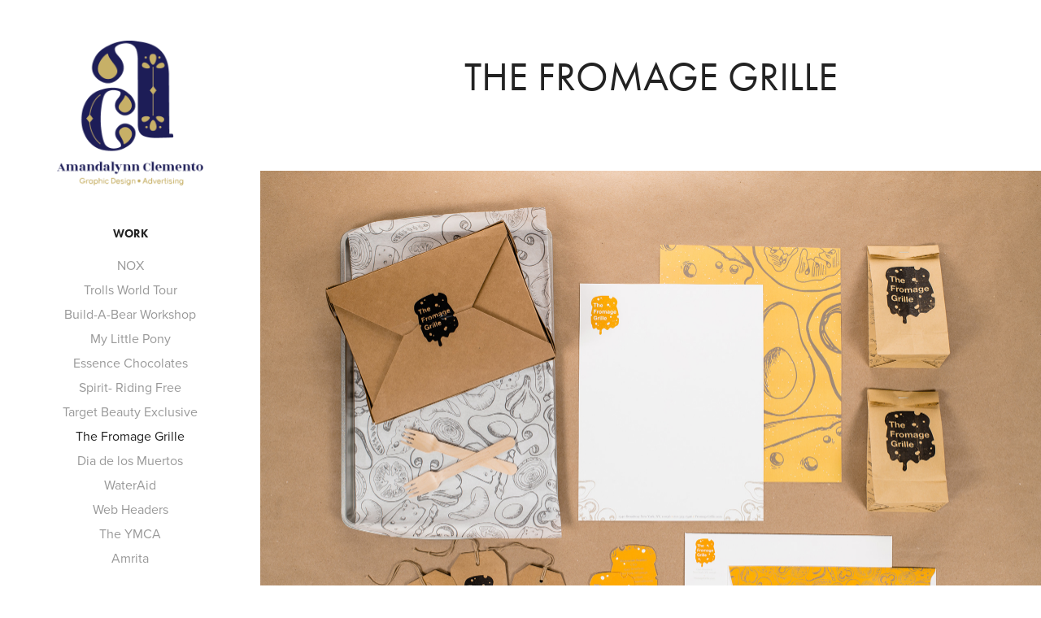

--- FILE ---
content_type: text/html; charset=utf-8
request_url: https://amandalynnhagele.myportfolio.com/the-fromage-grille-corporate-branding
body_size: 3772
content:
<!DOCTYPE HTML>
<html lang="en-US">
<head>
  <meta charset="UTF-8" />
  <meta name="viewport" content="width=device-width, initial-scale=1" />
      <meta name="twitter:card"  content="summary_large_image" />
      <meta name="twitter:site"  content="@AdobePortfolio" />
      <meta  property="og:title" content="Amandalynn Clemento - The Fromage Grille" />
      <meta  property="og:image" content="https://pro2-bar-s3-cdn-cf.myportfolio.com/b35e6019ad40a514f2a993fbda86eb83/19a5a30b-00f4-4b60-9941-f1e38d8006d3_car_1x1.jpg?h=f0008970e1e39472decce15d98d6b559" />
        <link rel="icon" href="https://pro2-bar-s3-cdn-cf3.myportfolio.com/b35e6019ad40a514f2a993fbda86eb83/46ed53dd-dde2-4835-a0ae-547a2fd8500e_carw_1x1x32.png?h=64fdcf90e57e37b9543e46f35ed9c3ec" />
      <link rel="stylesheet" href="/dist/css/main.css" type="text/css" />
      <link rel="stylesheet" href="https://pro2-bar-s3-cdn-cf6.myportfolio.com/b35e6019ad40a514f2a993fbda86eb83/717829a48b5fad64747b7bf2f577ae731626824716.css?h=95ce4b621de631189871d509c236e4ab" type="text/css" />
    <link rel="canonical" href="https://amandalynnhagele.myportfolio.com/the-fromage-grille-corporate-branding" />
      <title>Amandalynn Clemento - The Fromage Grille</title>
    <script type="text/javascript" src="//use.typekit.net/ik/[base64].js?cb=35f77bfb8b50944859ea3d3804e7194e7a3173fb" async onload="
    try {
      window.Typekit.load();
    } catch (e) {
      console.warn('Typekit not loaded.');
    }
    "></script>
</head>
  <body class="transition-enabled">  <div class='page-background-video page-background-video-with-panel'>
  </div>
  <div class="js-responsive-nav">
    <div class="responsive-nav has-social">
      <div class="close-responsive-click-area js-close-responsive-nav">
        <div class="close-responsive-button"></div>
      </div>
          <nav data-hover-hint="nav">
              <ul class="group">
                  <li class="gallery-title"><a href="/projects" >Work</a></li>
            <li class="project-title"><a href="/copy-of-build-a-bear-workshop" >NOX</a></li>
            <li class="project-title"><a href="/the-power-of-laundry" >Trolls World Tour</a></li>
            <li class="project-title"><a href="/home-sweet-home-campaign" >Build-A-Bear Workshop</a></li>
            <li class="project-title"><a href="/for-every-moment-campaign" >My Little Pony</a></li>
            <li class="project-title"><a href="/essence-chocolates" >Essence Chocolates</a></li>
            <li class="project-title"><a href="/development" >Spirit- Riding Free</a></li>
            <li class="project-title"><a href="/copy-of-web-headers" >Target Beauty Exclusive</a></li>
            <li class="project-title"><a href="/the-fromage-grille-corporate-branding" class="active">The Fromage Grille</a></li>
            <li class="project-title"><a href="/dia-de-los-muertos" >Dia de los Muertos</a></li>
            <li class="project-title"><a href="/copy-of-nox" >WaterAid</a></li>
            <li class="project-title"><a href="/copy-of-wateraid" >Web Headers</a></li>
            <li class="project-title"><a href="/fibromyalgia-association-campaign" >The YMCA</a></li>
            <li class="project-title"><a href="/copy-of-copy-of-build-a-bear-workshop" >Amrita</a></li>
              </ul>
      <div class="page-title">
        <a href="/contact-2" >Contact</a>
      </div>
              <div class="social pf-nav-social" data-hover-hint="navSocialIcons">
                <ul>
                        <li>
                          <a href="https://www.linkedin.com/in/amandalynn-hagele/" target="_blank">
                            <svg version="1.1" id="Layer_1" xmlns="http://www.w3.org/2000/svg" xmlns:xlink="http://www.w3.org/1999/xlink" viewBox="0 0 30 24" style="enable-background:new 0 0 30 24;" xml:space="preserve" class="icon">
                            <path id="path-1_24_" d="M19.6,19v-5.8c0-1.4-0.5-2.4-1.7-2.4c-1,0-1.5,0.7-1.8,1.3C16,12.3,16,12.6,16,13v6h-3.4
                              c0,0,0.1-9.8,0-10.8H16v1.5c0,0,0,0,0,0h0v0C16.4,9,17.2,7.9,19,7.9c2.3,0,4,1.5,4,4.9V19H19.6z M8.9,6.7L8.9,6.7
                              C7.7,6.7,7,5.9,7,4.9C7,3.8,7.8,3,8.9,3s1.9,0.8,1.9,1.9C10.9,5.9,10.1,6.7,8.9,6.7z M10.6,19H7.2V8.2h3.4V19z"/>
                            </svg>
                          </a>
                        </li>
                </ul>
              </div>
          </nav>
    </div>
  </div>
  <div class="site-wrap cfix js-site-wrap">
    <div class="site-container">
      <div class="site-content e2e-site-content">
        <div class="sidebar-content">
          <header class="site-header">
              <div class="logo-wrap" data-hover-hint="logo">
                    <div class="logo e2e-site-logo-text logo-image  ">
    <a href="/projects" class="image-normal image-link">
      <img src="https://pro2-bar-s3-cdn-cf2.myportfolio.com/b35e6019ad40a514f2a993fbda86eb83/39506dc0-db0e-4068-b6b5-a3e4c3637cae_rwc_0x0x388x386x4096.png?h=be56228a0cbf78b1315d28f5083a4215" alt="Amandalynn Clemento">
    </a>
</div>
              </div>
  <div class="hamburger-click-area js-hamburger">
    <div class="hamburger">
      <i></i>
      <i></i>
      <i></i>
    </div>
  </div>
          </header>
              <nav data-hover-hint="nav">
              <ul class="group">
                  <li class="gallery-title"><a href="/projects" >Work</a></li>
            <li class="project-title"><a href="/copy-of-build-a-bear-workshop" >NOX</a></li>
            <li class="project-title"><a href="/the-power-of-laundry" >Trolls World Tour</a></li>
            <li class="project-title"><a href="/home-sweet-home-campaign" >Build-A-Bear Workshop</a></li>
            <li class="project-title"><a href="/for-every-moment-campaign" >My Little Pony</a></li>
            <li class="project-title"><a href="/essence-chocolates" >Essence Chocolates</a></li>
            <li class="project-title"><a href="/development" >Spirit- Riding Free</a></li>
            <li class="project-title"><a href="/copy-of-web-headers" >Target Beauty Exclusive</a></li>
            <li class="project-title"><a href="/the-fromage-grille-corporate-branding" class="active">The Fromage Grille</a></li>
            <li class="project-title"><a href="/dia-de-los-muertos" >Dia de los Muertos</a></li>
            <li class="project-title"><a href="/copy-of-nox" >WaterAid</a></li>
            <li class="project-title"><a href="/copy-of-wateraid" >Web Headers</a></li>
            <li class="project-title"><a href="/fibromyalgia-association-campaign" >The YMCA</a></li>
            <li class="project-title"><a href="/copy-of-copy-of-build-a-bear-workshop" >Amrita</a></li>
              </ul>
      <div class="page-title">
        <a href="/contact-2" >Contact</a>
      </div>
                  <div class="social pf-nav-social" data-hover-hint="navSocialIcons">
                    <ul>
                            <li>
                              <a href="https://www.linkedin.com/in/amandalynn-hagele/" target="_blank">
                                <svg version="1.1" id="Layer_1" xmlns="http://www.w3.org/2000/svg" xmlns:xlink="http://www.w3.org/1999/xlink" viewBox="0 0 30 24" style="enable-background:new 0 0 30 24;" xml:space="preserve" class="icon">
                                <path id="path-1_24_" d="M19.6,19v-5.8c0-1.4-0.5-2.4-1.7-2.4c-1,0-1.5,0.7-1.8,1.3C16,12.3,16,12.6,16,13v6h-3.4
                                  c0,0,0.1-9.8,0-10.8H16v1.5c0,0,0,0,0,0h0v0C16.4,9,17.2,7.9,19,7.9c2.3,0,4,1.5,4,4.9V19H19.6z M8.9,6.7L8.9,6.7
                                  C7.7,6.7,7,5.9,7,4.9C7,3.8,7.8,3,8.9,3s1.9,0.8,1.9,1.9C10.9,5.9,10.1,6.7,8.9,6.7z M10.6,19H7.2V8.2h3.4V19z"/>
                                </svg>
                              </a>
                            </li>
                    </ul>
                  </div>
              </nav>
        </div>
        <main>
  <div class="page-container" data-context="page.page.container" data-hover-hint="pageContainer">
    <section class="page standard-modules">
        <header class="page-header content" data-context="pages" data-identity="id:p5ad7cd1428e8fdb71b25b7b9c93e6aadb392fc38d76eda1ee9e1c" data-hover-hint="pageHeader" data-hover-hint-id="p5ad7cd1428e8fdb71b25b7b9c93e6aadb392fc38d76eda1ee9e1c">
            <h1 class="title preserve-whitespace e2e-site-page-title">The Fromage Grille</h1>
            <p class="description"></p>
        </header>
      <div class="page-content js-page-content" data-context="pages" data-identity="id:p5ad7cd1428e8fdb71b25b7b9c93e6aadb392fc38d76eda1ee9e1c">
        <div id="project-canvas" class="js-project-modules modules content">
          <div id="project-modules">
              
              <div class="project-module module image project-module-image js-js-project-module" >

  

  
     <div class="js-lightbox" data-src="https://pro2-bar-s3-cdn-cf6.myportfolio.com/b35e6019ad40a514f2a993fbda86eb83/015b1dd7-d787-40ec-aa6c-96ed511cd41f.jpg?h=9839e23f643c35a6cc44874fe3afc294">
           <img
             class="js-lazy e2e-site-project-module-image"
             src="[data-uri]"
             data-src="https://pro2-bar-s3-cdn-cf6.myportfolio.com/b35e6019ad40a514f2a993fbda86eb83/015b1dd7-d787-40ec-aa6c-96ed511cd41f_rw_3840.jpg?h=419dcfbf2b70cb7f86c44d83fef23dff"
             data-srcset="https://pro2-bar-s3-cdn-cf6.myportfolio.com/b35e6019ad40a514f2a993fbda86eb83/015b1dd7-d787-40ec-aa6c-96ed511cd41f_rw_600.jpg?h=8f2828dcb23434904336452f990a2e7c 600w,https://pro2-bar-s3-cdn-cf6.myportfolio.com/b35e6019ad40a514f2a993fbda86eb83/015b1dd7-d787-40ec-aa6c-96ed511cd41f_rw_1200.jpg?h=4c1e9a5a18e05ca69035c0e58fbea018 1200w,https://pro2-bar-s3-cdn-cf6.myportfolio.com/b35e6019ad40a514f2a993fbda86eb83/015b1dd7-d787-40ec-aa6c-96ed511cd41f_rw_1920.jpg?h=fe601060f3bb70e28fa3a0fa2e23d239 1920w,https://pro2-bar-s3-cdn-cf6.myportfolio.com/b35e6019ad40a514f2a993fbda86eb83/015b1dd7-d787-40ec-aa6c-96ed511cd41f_rw_3840.jpg?h=419dcfbf2b70cb7f86c44d83fef23dff 3840w,"
             data-sizes="(max-width: 3840px) 100vw, 3840px"
             width="3840"
             height="0"
             style="padding-bottom: 67.5%; background: rgba(0, 0, 0, 0.03)"
             
           >
     </div>
  

</div>

              
              
              
              
              
              
              
              
              
              <div class="project-module module image project-module-image js-js-project-module"  style="padding-top: px;
padding-bottom: px;
">

  

  
     <div class="js-lightbox" data-src="https://pro2-bar-s3-cdn-cf6.myportfolio.com/b35e6019ad40a514f2a993fbda86eb83/a74ba63a-3819-4c17-a55c-49b4b2cc6510.png?h=f25c63ab02cf9e8ff44b38e8fb2bce01">
           <img
             class="js-lazy e2e-site-project-module-image"
             src="[data-uri]"
             data-src="https://pro2-bar-s3-cdn-cf6.myportfolio.com/b35e6019ad40a514f2a993fbda86eb83/a74ba63a-3819-4c17-a55c-49b4b2cc6510_rw_1920.png?h=fc30f640120ec04498c1ac96c34cffa9"
             data-srcset="https://pro2-bar-s3-cdn-cf6.myportfolio.com/b35e6019ad40a514f2a993fbda86eb83/a74ba63a-3819-4c17-a55c-49b4b2cc6510_rw_600.png?h=03f4814fbc660797335e825aeee2a634 600w,https://pro2-bar-s3-cdn-cf6.myportfolio.com/b35e6019ad40a514f2a993fbda86eb83/a74ba63a-3819-4c17-a55c-49b4b2cc6510_rw_1200.png?h=f4468915fca3faebd0e48efc4c3c4e95 1200w,https://pro2-bar-s3-cdn-cf6.myportfolio.com/b35e6019ad40a514f2a993fbda86eb83/a74ba63a-3819-4c17-a55c-49b4b2cc6510_rw_1920.png?h=fc30f640120ec04498c1ac96c34cffa9 1920w,"
             data-sizes="(max-width: 1920px) 100vw, 1920px"
             width="1920"
             height="0"
             style="padding-bottom: 77.17%; background: rgba(0, 0, 0, 0.03)"
             
           >
     </div>
  

</div>

              
              
              
              
              
              
              
              
          </div>
        </div>
      </div>
    </section>
        <section class="back-to-top" data-hover-hint="backToTop">
          <a href="#"><span class="arrow">&uarr;</span><span class="preserve-whitespace">Back to Top</span></a>
        </section>
        <a class="back-to-top-fixed js-back-to-top back-to-top-fixed-with-panel" data-hover-hint="backToTop" data-hover-hint-placement="top-start" href="#">
          <svg version="1.1" id="Layer_1" xmlns="http://www.w3.org/2000/svg" xmlns:xlink="http://www.w3.org/1999/xlink" x="0px" y="0px"
           viewBox="0 0 26 26" style="enable-background:new 0 0 26 26;" xml:space="preserve" class="icon icon-back-to-top">
          <g>
            <path d="M13.8,1.3L21.6,9c0.1,0.1,0.1,0.3,0.2,0.4c0.1,0.1,0.1,0.3,0.1,0.4s0,0.3-0.1,0.4c-0.1,0.1-0.1,0.3-0.3,0.4
              c-0.1,0.1-0.2,0.2-0.4,0.3c-0.2,0.1-0.3,0.1-0.4,0.1c-0.1,0-0.3,0-0.4-0.1c-0.2-0.1-0.3-0.2-0.4-0.3L14.2,5l0,19.1
              c0,0.2-0.1,0.3-0.1,0.5c0,0.1-0.1,0.3-0.3,0.4c-0.1,0.1-0.2,0.2-0.4,0.3c-0.1,0.1-0.3,0.1-0.5,0.1c-0.1,0-0.3,0-0.4-0.1
              c-0.1-0.1-0.3-0.1-0.4-0.3c-0.1-0.1-0.2-0.2-0.3-0.4c-0.1-0.1-0.1-0.3-0.1-0.5l0-19.1l-5.7,5.7C6,10.8,5.8,10.9,5.7,11
              c-0.1,0.1-0.3,0.1-0.4,0.1c-0.2,0-0.3,0-0.4-0.1c-0.1-0.1-0.3-0.2-0.4-0.3c-0.1-0.1-0.1-0.2-0.2-0.4C4.1,10.2,4,10.1,4.1,9.9
              c0-0.1,0-0.3,0.1-0.4c0-0.1,0.1-0.3,0.3-0.4l7.7-7.8c0.1,0,0.2-0.1,0.2-0.1c0,0,0.1-0.1,0.2-0.1c0.1,0,0.2,0,0.2-0.1
              c0.1,0,0.1,0,0.2,0c0,0,0.1,0,0.2,0c0.1,0,0.2,0,0.2,0.1c0.1,0,0.1,0.1,0.2,0.1C13.7,1.2,13.8,1.2,13.8,1.3z"/>
          </g>
          </svg>
        </a>
  </div>
              <footer class="site-footer" data-hover-hint="footer">
                <div class="footer-text">
                  Powered by <a href="http://portfolio.adobe.com" target="_blank">Adobe Portfolio</a>
                </div>
              </footer>
        </main>
      </div>
    </div>
  </div>
</body>
<script type="text/javascript">
  // fix for Safari's back/forward cache
  window.onpageshow = function(e) {
    if (e.persisted) { window.location.reload(); }
  };
</script>
  <script type="text/javascript">var __config__ = {"page_id":"p5ad7cd1428e8fdb71b25b7b9c93e6aadb392fc38d76eda1ee9e1c","theme":{"name":"jackie"},"pageTransition":true,"linkTransition":true,"disableDownload":true,"localizedValidationMessages":{"required":"This field is required","Email":"This field must be a valid email address"},"lightbox":{"enabled":true,"color":{"opacity":0.94,"hex":"#fff"}},"cookie_banner":{"enabled":false}};</script>
  <script type="text/javascript" src="/site/translations?cb=35f77bfb8b50944859ea3d3804e7194e7a3173fb"></script>
  <script type="text/javascript" src="/dist/js/main.js?cb=35f77bfb8b50944859ea3d3804e7194e7a3173fb"></script>
</html>
